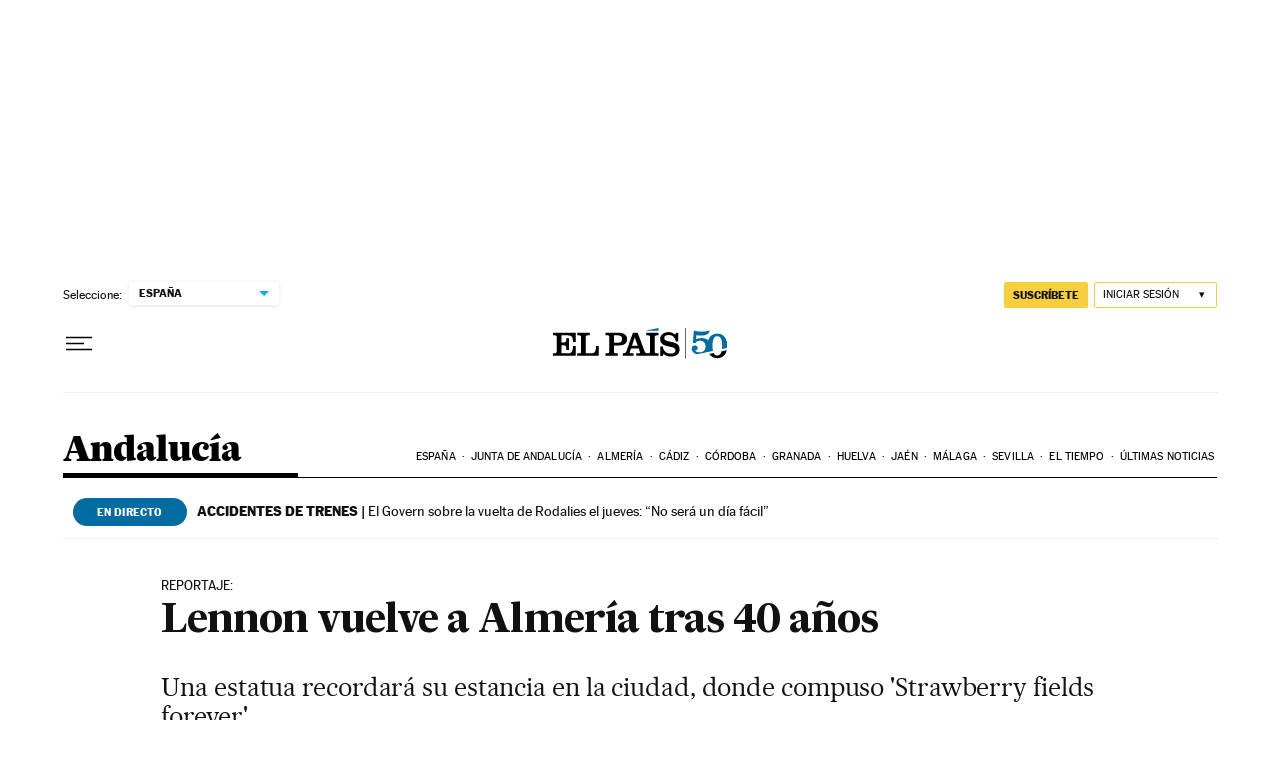

--- FILE ---
content_type: application/javascript; charset=utf-8
request_url: https://fundingchoicesmessages.google.com/f/AGSKWxW7kt_sEzHGCsK66zs4STZyrH9sWXvd1NsFFE-EL_CFk3KEa6BAN3Y5i_d8_D6zBacwiZ9fB1nVgEJUclQ8dARsf5BBJSv_LYZHbOEh5Du1RLQ0dXaIE2VSUkARvqFkxD5VWZIXeMEywiR2Hn4c2oeB5R8duzW-yzor3EJqZT7Nu7b34a2opuhMN1p7/_/log_ad_/advertisements?_638x200_/topads./flash/ad_
body_size: -1291
content:
window['59d57f14-5d81-4dff-a911-9c1f262851f4'] = true;